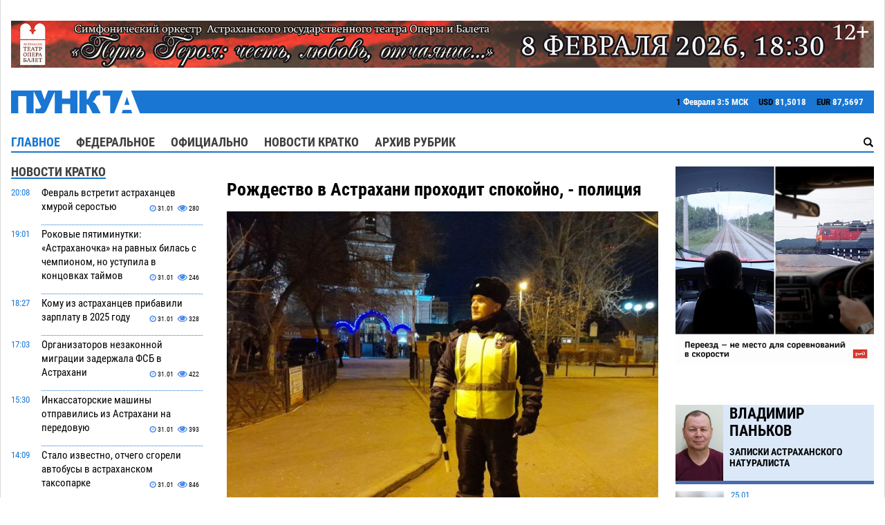

--- FILE ---
content_type: text/html; charset=UTF-8
request_url: https://punkt-a.info/news/glavnoe/rozhdestvo-v-astrakhani-prokhodit-spokoyno-politsiya
body_size: 14994
content:
<!DOCTYPE html>
<html lang="ru" style="font-size: 20px;">

<head>


	

	<meta http-equiv="Content-Type" content="text/html; charset=UTF-8" />
<meta name="robots" content="index, follow" />
<meta name="keywords" content="добровольных, которых, проводят, привлечено, порядок, астраханской, также, богослужения, области, ответственность" />
<meta name="description" content="УМВД по Астраханской области опубликовало оперсводку о происшествиях за пятницу, 6 янв" />
<script data-skip-moving="true">(function(w, d, n) {var cl = "bx-core";var ht = d.documentElement;var htc = ht ? ht.className : undefined;if (htc === undefined || htc.indexOf(cl) !== -1){return;}var ua = n.userAgent;if (/(iPad;)|(iPhone;)/i.test(ua)){cl += " bx-ios";}else if (/Windows/i.test(ua)){cl += ' bx-win';}else if (/Macintosh/i.test(ua)){cl += " bx-mac";}else if (/Linux/i.test(ua) && !/Android/i.test(ua)){cl += " bx-linux";}else if (/Android/i.test(ua)){cl += " bx-android";}cl += (/(ipad|iphone|android|mobile|touch)/i.test(ua) ? " bx-touch" : " bx-no-touch");cl += w.devicePixelRatio && w.devicePixelRatio >= 2? " bx-retina": " bx-no-retina";if (/AppleWebKit/.test(ua)){cl += " bx-chrome";}else if (/Opera/.test(ua)){cl += " bx-opera";}else if (/Firefox/.test(ua)){cl += " bx-firefox";}ht.className = htc ? htc + " " + cl : cl;})(window, document, navigator);</script>


<link href="/bitrix/cache/css/s1/new_punkt_a/page_0adbde8103123b1711d4bda01752c771/page_0adbde8103123b1711d4bda01752c771_v1.css?17666748532973" type="text/css"  rel="stylesheet" />
<link href="/bitrix/cache/css/s1/new_punkt_a/template_caf75d0f65e91e8b1f81578c56414496/template_caf75d0f65e91e8b1f81578c56414496_v1.css?176845618551598" type="text/css"  data-template-style="true" rel="stylesheet" />







<link rel="amphtml" href="https://punkt-a.info/amp_page/?ID=66449"> 
<meta property="og:type" content="article"/>
<meta name="twitter:card" content="summary_large_image" /> 
<meta name="twitter:creator" content="@punkt_a" /> 
<meta property="fb:app_id" content="965394786910912"/>
<meta property="og:title" content="Рождество в Астрахани проходит спокойно, - полиция"/>
<meta property="og:description" content="УМВД по Астраханской области опубликовало оперсводку о происшествиях за пятницу, 6 янв"/>
<meta property="og:url" content="https://punkt-a.info/news/glavnoe/rozhdestvo-v-astrakhani-prokhodit-spokoyno-politsiya"/>
<meta property="twitter:title" content="Рождество в Астрахани проходит спокойно, - полиция"/>
<meta property="twitter:description" content="УМВД по Астраханской области опубликовало оперсводку о происшествиях за пятницу, 6 янв"/>
<meta property="og:image" content="https://punkt-a.info/upload/iblock/b35/5ocylh1dqtwx7g647o8rwwcge8t6sach.jpg"/>
<meta property="og:image:width" content="721"/>
<meta property="og:image:height" content="588"/>
<meta property="vk:image" content="https://punkt-a.info/upload/iblock/b35/5ocylh1dqtwx7g647o8rwwcge8t6sach.jpg"/>
<meta property="twitter:image" content="https://punkt-a.info/upload/iblock/b35/5ocylh1dqtwx7g647o8rwwcge8t6sach.jpg"/>



	<meta name="viewport" content="width=device-width, initial-scale=1, maximum-scale=1">
	<title>
		Рождество в Астрахани проходит спокойно, - полиция	</title>
	<link rel="icon" type="image/x-icon" href="/bitrix/templates/new_punkt_a/favicon.ico" />
	<link rel="shortcut icon" href="/bitrix/templates/new_punkt_a/favicon.ico" />
	
	<!-- Yandex.RTB -->
					<!-- Yandex.RTB -->
</head>

<body>


		<div id="wrapsite">
		<!-- Wrapsite -->
							<div class="top_banner ">
									<a href="https://www.astoperahouse.ru/affiche/3802?utm_source=punkt_a&utm_medium=banner&utm_campaign=konzert_8%2F02" target="_blank"><img src="/upload/iblock/40c/kpxv256hub927qm80b4s6kyibcctdhes.jpg" alt="" /></a>
							</div>
						
			
				<!-- Header -->
		<header id="header">
			<div class="logo">
				<a href="/"><img src="/bitrix/templates/new_punkt_a/img/logoc.png" alt="" /></a>
				<div class="right_line">
					<div class="more_info">
						<div id="doc_time">
							<span class="day"></span>
							<span class="month"></span>
							<span class="times"></span>
						</div>

						<div class="usd_info">
							<span class="black">USD</span>
							<span class="usd"></span>
						</div>
						<div class="euro_info">
							<span class="black">EUR</span>
							<span class="eur"></span>
						</div>
						<div class="sun_info">
							<span class="temperature"></span>
							<span class="white">&nbsp;Астрахань</span>
						</div>
					</div>
				</div>
			</div>
		</header>
		<!-- /Header -->

		<div class="top_menu">

							
	<a href="/news/glavnoe"  class="item_link selected ">Главное</a>	
	<a href="/news/federalnoe"  class="item_link ">Федеральное</a>	
	<a href="/news/oficialno"  class="item_link ">Официально</a>	
	<a href="/news/novosti-kratko"  class="item_link ">Новости кратко</a>	
	<a href="/archive-news/"  class="item_link ">Архив рубрик</a>	


			

			<div class="search">
<form action="/search/">
		<input name="q" value="" class="search_suggest" placeholder="Поиск по сайту" type="text" autocomplete="off">
		<div class="search_btn"></div>
</form>
</div>
		</div>

						<div class="main_section">
			<!-- Main_section -->
			<div class="content">
				<!-- Content -->

										<div class="left_block main_left_block">
						
						<!--noindex-->
	<h5 class="line"><span>Новости кратко</span></h5>

<div class="short_news">
            <div class="item" data-lastdate="31.01.2026 20:08:12">
            <div class="date">20:08</div>
            <div class="more_info"><a href="/news/novosti-kratko/fevral-vstretit-astrakhantsev-khmuroy-serostyu"><span>Февраль встретит астраханцев хмурой серостью</span></a>

                <div class="date_info">
                    <div class="day">31.01</div>
                    <div class="view" id="view_87214">
                        <!--'start_frame_cache_view_87214'-->                        280                        <!--'end_frame_cache_view_87214'-->                    </div>
                </div>

            </div>

        </div>
                <div class="item" data-lastdate="31.01.2026 19:01:48">
            <div class="date">19:01</div>
            <div class="more_info"><a href="/news/novosti-kratko/rokovye-pyatiminutki-astrakhanochka-na-ravnykh-bilas-s-chempionom-no-ustupila-v-kontsovkakh-taymov"><span>Роковые пятиминутки: «Астраханочка» на равных билась с чемпионом, но уступила в концовках таймов</span></a>

                <div class="date_info">
                    <div class="day">31.01</div>
                    <div class="view" id="view_87215">
                        <!--'start_frame_cache_view_87215'-->                        246                        <!--'end_frame_cache_view_87215'-->                    </div>
                </div>

            </div>

        </div>
                <div class="item" data-lastdate="31.01.2026 18:27:16">
            <div class="date">18:27</div>
            <div class="more_info"><a href="/news/novosti-kratko/komu-iz-astrakhantsev-pribavili-zarplatu-v-2025-godu"><span>Кому из астраханцев прибавили зарплату в 2025 году</span></a>

                <div class="date_info">
                    <div class="day">31.01</div>
                    <div class="view" id="view_87213">
                        <!--'start_frame_cache_view_87213'-->                        328                        <!--'end_frame_cache_view_87213'-->                    </div>
                </div>

            </div>

        </div>
                <div class="item" data-lastdate="31.01.2026 17:03:19">
            <div class="date">17:03</div>
            <div class="more_info"><a href="/news/novosti-kratko/organizatorov-nezakonnoy-migratsii-zaderzhala-fsb-v-astrakhani"><span>Организаторов незаконной миграции задержала ФСБ в Астрахани</span></a>

                <div class="date_info">
                    <div class="day">31.01</div>
                    <div class="view" id="view_87212">
                        <!--'start_frame_cache_view_87212'-->                        422                        <!--'end_frame_cache_view_87212'-->                    </div>
                </div>

            </div>

        </div>
                <div class="item" data-lastdate="31.01.2026 15:30:15">
            <div class="date">15:30</div>
            <div class="more_info"><a href="/news/novosti-kratko/inkassatorskie-mashiny-otpravilis-iz-astrakhani-na-peredovuyu"><span>Инкассаторские машины отправились из Астрахани на передовую</span></a>

                <div class="date_info">
                    <div class="day">31.01</div>
                    <div class="view" id="view_87211">
                        <!--'start_frame_cache_view_87211'-->                        393                        <!--'end_frame_cache_view_87211'-->                    </div>
                </div>

            </div>

        </div>
                <div class="item" data-lastdate="31.01.2026 14:09:03">
            <div class="date">14:09</div>
            <div class="more_info"><a href="/news/novosti-kratko/stalo-izvestno-otchego-sgoreli-avtobusy-v-astrakhanskom-taksoparke"><span>Стало известно, отчего сгорели автобусы в астраханском таксопарке</span></a>

                <div class="date_info">
                    <div class="day">31.01</div>
                    <div class="view" id="view_87210">
                        <!--'start_frame_cache_view_87210'-->                        846                        <!--'end_frame_cache_view_87210'-->                    </div>
                </div>

            </div>

        </div>
                <div class="item" data-lastdate="31.01.2026 12:59:52">
            <div class="date">12:59</div>
            <div class="more_info"><a href="/news/novosti-kratko/tri-guslyara-i-organ-v-astrakhanskom-kostele-proydet-neobychnyy-kontsert"><span>Три гусляра и орган – в астраханском костеле пройдет необычный концерт</span></a>

                <div class="date_info">
                    <div class="day">31.01</div>
                    <div class="view" id="view_87209">
                        <!--'start_frame_cache_view_87209'-->                        262                        <!--'end_frame_cache_view_87209'-->                    </div>
                </div>

            </div>

        </div>
                <div class="item" data-lastdate="31.01.2026 12:02:46">
            <div class="date">12:02</div>
            <div class="more_info"><a href="/news/novosti-kratko/astrakhantsa-budut-sudit-za-detskuyu-pornografiyu-i-razvratnye-deystviya-s-maloletney"><span>Астраханца будут судить за детскую порнографию и развратные действия с малолетней</span></a>

                <div class="date_info">
                    <div class="day">31.01</div>
                    <div class="view" id="view_87208">
                        <!--'start_frame_cache_view_87208'-->                        653                        <!--'end_frame_cache_view_87208'-->                    </div>
                </div>

            </div>

        </div>
                <div class="item" data-lastdate="31.01.2026 10:57:29">
            <div class="date">10:57</div>
            <div class="more_info"><a href="/news/novosti-kratko/sud-ostavil-v-sile-prigovor-po-delu-o-khishchenii-i-zhestokom-obrashchenii-v-astrakhanskom-priyute-d"><span>Суд оставил в силе приговор по делу о хищении и жестоком обращении в астраханском приюте для собак</span></a>

                <div class="date_info">
                    <div class="day">31.01</div>
                    <div class="view" id="view_87207">
                        <!--'start_frame_cache_view_87207'-->                        352                        <!--'end_frame_cache_view_87207'-->                    </div>
                </div>

            </div>

        </div>
                <div class="item" data-lastdate="31.01.2026 08:59:40">
            <div class="date">08:59</div>
            <div class="more_info"><a href="/news/novosti-kratko/konkurs-videorolikov-ob-ivane-vasileviche-obyavlen-v-astrakhani"><span>Конкурс видеороликов об Иване Васильевиче объявлен в Астрахани</span></a>

                <div class="date_info">
                    <div class="day">31.01</div>
                    <div class="view" id="view_87202">
                        <!--'start_frame_cache_view_87202'-->                        284                        <!--'end_frame_cache_view_87202'-->                    </div>
                </div>

            </div>

        </div>
                <div class="item" data-lastdate="30.01.2026 17:47:55">
            <div class="date">17:47</div>
            <div class="more_info"><a href="/news/novosti-kratko/astrakhanskie-tamozhenniki-i-shkolniki-peredali-svoi-dary-voinam-svo"><span>Астраханские таможенники и школьники передали свои дары воинам СВО</span></a>

                <div class="date_info">
                    <div class="day">30.01</div>
                    <div class="view" id="view_87201">
                        <!--'start_frame_cache_view_87201'-->                        387                        <!--'end_frame_cache_view_87201'-->                    </div>
                </div>

            </div>

        </div>
                <div class="item" data-lastdate="30.01.2026 17:15:04">
            <div class="date">17:15</div>
            <div class="more_info"><a href="/news/novosti-kratko/astrakhanskaya-zima-raskvasilas"><span>Астраханская зима расквасилась</span></a>

                <div class="date_info">
                    <div class="day">30.01</div>
                    <div class="view" id="view_87199">
                        <!--'start_frame_cache_view_87199'-->                        613                        <!--'end_frame_cache_view_87199'-->                    </div>
                </div>

            </div>

        </div>
                <div class="item" data-lastdate="30.01.2026 16:40:13">
            <div class="date">16:40</div>
            <div class="more_info"><a href="/news/novosti-kratko/sayt-rasprostranyayushchiy-dannye-bolee-1-2-mln-chelovek-zablokiroval-astrakhanskiy-sud-"><span>Сайт, распространяющий данные более 1,2 млн человек, заблокировал астраханский суд </span></a>

                <div class="date_info">
                    <div class="day">30.01</div>
                    <div class="view" id="view_87198">
                        <!--'start_frame_cache_view_87198'-->                        503                        <!--'end_frame_cache_view_87198'-->                    </div>
                </div>

            </div>

        </div>
                <div class="item" data-lastdate="30.01.2026 16:09:04">
            <div class="date">16:09</div>
            <div class="more_info"><a href="/news/novosti-kratko/marokkanka-otlichnitsa-agmu-smenila-grazhdanstvo-i-budet-rabotat-vrachom-v-astrakhani"><span>Марокканка-отличница АГМУ сменила гражданство и будет работать врачом в Астрахани</span></a>

                <div class="date_info">
                    <div class="day">30.01</div>
                    <div class="view" id="view_87197">
                        <!--'start_frame_cache_view_87197'-->                        498                        <!--'end_frame_cache_view_87197'-->                    </div>
                </div>

            </div>

        </div>
                <div class="item" data-lastdate="30.01.2026 15:26:24">
            <div class="date">15:26</div>
            <div class="more_info"><a href="/news/novosti-kratko/zatonuvshiy-barkas-otrezal-ot-mira-astrakhanskoe-selo"><span>Затонувший баркас отрезал от мира астраханское село</span></a>

                <div class="date_info">
                    <div class="day">30.01</div>
                    <div class="view" id="view_87196">
                        <!--'start_frame_cache_view_87196'-->                        1687                        <!--'end_frame_cache_view_87196'-->                    </div>
                </div>

            </div>

        </div>
                <div class="item" data-lastdate="30.01.2026 13:57:34">
            <div class="date">13:57</div>
            <div class="more_info"><a href="/news/novosti-kratko/v-odnom-iz-astrakhanskikh-rechnykh-portov-politsiya-nakryla-nelegalov"><span>В одном из астраханских речных портов полиция накрыла нелегалов</span></a>

                <div class="date_info">
                    <div class="day">30.01</div>
                    <div class="view" id="view_87193">
                        <!--'start_frame_cache_view_87193'-->                        615                        <!--'end_frame_cache_view_87193'-->                    </div>
                </div>

            </div>

        </div>
            <a href="javascript:;" class="add_short_news link">Загрузить еще</a>
</div>


	<div class="dotted_line"></div>
	<a class="archive_link" href="/news/novosti-kratko">Читать архив новостей</a>
	<div class="margin_bottom"></div>
	<!-- Yandex.RTB R-A-202850-7 -->
		<div id="yandex_rtb_R-A-202850-7"></div>
			<!-- Yandex.RTB R-A-202850-7 -->
	
		
	
	
	<div class="clear"></div>
	

	<div class="sidebar">
	<br>
	<!-- Composite Start --> <div id="M415217ScriptRootC1104367"> </div>  <!-- Composite End -->
	<br>
	</div>





	<div class="sidebar">
		
		
	</div>


	<div class="sidebar">
		
		
	</div>


	

	<div class="sidebar">		
			
		

		<div class="in_big_family__block">
		<div class="in_big_family__avatar"></div>
		<div class="in_big_family__info">
			<h2>Вероника Иошко</h2>
			<h3>В большой семье</h3>
		</div>
	</div>
	<div class="interview_block">
					

			<div class="item">
				<a href="/news/glavnoe/v-bolshoy-seme-astrakhan-vstrechaet-dary-volkhvov" class="img"><img src="/upload/resize_cache/iblock/9d9/70_70_2/1mkwtcls7lkk6tdqtr9px4be9xr7p84u.jpg"  alt="В большой семье. Астрахань встречает Дары волхвов"></a>
				<div class="more_info">
					<div class="date">07.01</div>
					<a href="/news/glavnoe/v-bolshoy-seme-astrakhan-vstrechaet-dary-volkhvov"><span>В большой семье. Астрахань встречает Дары волхвов</span></a>
				</div>


			</div>
					

			<div class="item">
				<a href="/news/glavnoe/v-bolshoy-seme-kto-poet-v-tserkovnom-khore" class="img"><img src="/upload/resize_cache/iblock/a17/70_70_2/tlaok4sm0jzb4k1k6q7vphukwfvrtsca.jpg"  alt="В большой семье. Кто поет в церковном хоре"></a>
				<div class="more_info">
					<div class="date">14.10</div>
					<a href="/news/glavnoe/v-bolshoy-seme-kto-poet-v-tserkovnom-khore"><span>В большой семье. Кто поет в церковном хоре</span></a>
				</div>


			</div>
					

			<div class="item">
				<a href="/news/glavnoe/v-bolshoy-seme-8-tonnyy-kupol-uvenchal-stroyashchiysya-khram-v-astrakhani" class="img"><img src="/upload/resize_cache/iblock/df4/70_70_2/wykj3jlqnlq83w70veyqzkw3zn6yb68z.jpg"  alt="В большой семье. 8-тонный купол увенчал строящийся храм в Астрахани"></a>
				<div class="more_info">
					<div class="date">25.07</div>
					<a href="/news/glavnoe/v-bolshoy-seme-8-tonnyy-kupol-uvenchal-stroyashchiysya-khram-v-astrakhani"><span>В большой семье. 8-тонный купол увенчал строящийся храм в Астрахани</span></a>
				</div>


			</div>
			</div>


	<a class="archive_link" href="/in_big_family/">Архив</a>
	</div>


	<div class="soc_block">
		<h5 class="line"><span>Социальные сети</span></h5>


		<ul class="social-icons-5">
			<li><a href="https://vk.com/punkt_a" target="_blank"><i class="fa fa-vk"></i></a></li>
			<li><a href="https://ok.ru/profile/564570635178" target="_blank"><i class="fa fa-odnoklassniki"></i></a></li>
									<li><a href="https://t.me/real_punkta" target="_blank"><i class="fa fa-telegram"></i></a></li>
					</ul>
	</div>




	


	
	<!--/noindex-->
												
						</div>


						<div class="center_block main_center_block  exclusive_slider_block ">

							

						

<div id="movie_video"></div> 
<!-- Single -->
<div class="column-two-third single detail-news-page" itemscope itemtype="http://schema.org/Article">

	<h1 class='main-title' itemprop="headline">Рождество в Астрахани проходит спокойно, - полиция</h1>
	<span itemprop="author" style="display: none;">ПУНКТ-А</span>
	<span itemprop="mainEntityOfPage" style="display: none;">https://punkt-a.info/news/glavnoe/rozhdestvo-v-astrakhani-prokhodit-spokoyno-politsiya</span>

	<div itemprop="publisher" style="display: none;" itemscope itemtype="https://schema.org/Organization">
		<meta itemprop="name" content="ПУНКТ-А">
		<meta itemprop="telephone" content="+7-908-616-0293">
		<meta itemprop="address" content="414040, г. Астрахань, ул. Чайковского, д. 6">
		<span itemprop="logo" itemscope itemtype="https://schema.org/ImageObject">
			<img class="itemprops" itemprop="url image" width="189" height="33" src="https://punkt-a.info/bitrix/templates/new_punkt_a/img/logoc.png" alt="Пункт-А" />
			<meta itemprop="width" content="189">
			<meta itemprop="height" content="33">
		</span>
	</div>


	
			
		<div class="img-detail" style="width:100%">
			<figure>
				<img class="detail_picture" itemprop="image" src="/upload/iblock/f8b/rlw3gr5jtjgd23715ru85ihqau775o4x.jpg" width="721" height="588" alt="Рождество в Астрахани проходит спокойно, - полиция" title="Рождество в Астрахани проходит спокойно, - полиция" />
			</figure>
		</div>
	
		<div style="display: none;"  datetime="2023-01-07T14:10:57+04:00" itemprop="datePublished">2023-01-07T14:10:57+04:00</div>
	<div class="meta" datetime="2023-01-07 14:10:57">07-01-2023 \\ Просмотров (<span id="show_count">541</span>)</div>
	<div style="display: none;" itemprop="dateModified" datetime="2023-01-07 14:10:57">07-01-2023</div>
	<div class="clear"></div>
    <br style="clear:both; display:block; widht:100%">
			<div class="text" style="font-size: 17px" itemprop="description">
    	<div class="img-detail" style="display:none">
			<figure>
				<img class="detail_picture" itemprop="image" src="/upload/iblock/f8b/rlw3gr5jtjgd23715ru85ihqau775o4x.jpg" width="721" height="588" alt="Рождество в Астрахани проходит спокойно, - полиция" title="Рождество в Астрахани проходит спокойно, - полиция" />
			</figure>
		</div>
			<b>УМВД по Астраханской области опубликовало оперсводку о происшествиях за пятницу, 6 января, а также ночь на субботу, 7 января.&nbsp;В разгар рождественских праздников более пятисот сотрудников органов внутренних дел, Росгвардии, а также представителей добровольных народных дружин и казачества обеспечивали общественный порядок. И работы было немало: в</b><b>&nbsp;42 населенных пунктах региона прошли 68 вечерних и ночных богослужений в церквях и храмах, в которых приняли участие более 8500 астраханцев.&nbsp;</b><b>7 января утренние богослужения проводят в 24 храмах области. Там общественный порядок также обеспечивается полицией и приданными силами.</b><br>
 <br>
 104 гражданина привлечено к административной ответственности. В&nbsp;том числе 20 – за употребление алкоголя и появление в состоянии опьянения в общественных местах. 4 правонарушителя оказали неповиновение полицейским.<br>
 <br>
 На территории области зафиксировано 29 ДТП, в которых пострадали 2 человека. 220 водителей были привлечены к административной ответственности за нарушения правил дорожного движения, из них 8 - за управление транспортными средствами в состоянии алкогольного опьянения, либо отказ от прохождения обязательного медицинского освидетельствования. 3 автолюбителям грозит уже уголовная ответственность по статье 264 УК РФ «Нарушение правил дорожного движения и эксплуатации транспортных средств».<br>
 <br>
 <figure><img width="717" src="https://content.foto.my.mail.ru/list/tayako/4/h-5768.jpg" height="500"></figure><br>
Что же касается других преступлений, то в&nbsp;Рождественский сочельник и Рождественскую ночь в полицию поступило 522 сообщений о происшествиях и правонарушениях, в том числе 29 сообщений о преступлениях. По горячим следам раскрыто 11 из них.&nbsp;Так, шесть граждан сообщили о том, что стали жертвами дистанционных мошенничеств и краж: нанесенный ущерб составил 263638 рублей. Мошенники, вновь используя мессенджеры, представлялись менеджерами популярных интернет-магазинов и под предлогом заработка денежных средств на продвижении/перепродаже товаров компании и инвестировании в их развитие похищали средства астраханцев.<br>		</div>
		<br /><br />
	
<!-- 


-->



<div id="share">
<div class="ya-share2" data-services="vkontakte,odnoklassniki,moimir,gplus,lj,telegram" data-counter=""></div>
</div>

		
	<div class="clear"></div>
	
	<div class="relatednews">
		<ntvk id="v8wju0AqDA"></ntvk>
	</div>




	<div class="clear"></div>
		<br><br>
	<div>
		<h5 class="line"><span>Новости СМИ2</span></h5>
		<div id="unit_88228"><a href="http://smi2.ru/">Новости smi2.ru</a></div>
			</div>


	<!--div class="relatednews">

		<div id="grf_punkt-ainfo"></div>
	</div-->








<!-- Yandex.RTB R-A-202850-1 -->
	<div id="yandex_rtb_R-A-202850-1"></div>
		<br><br>








	    	



	</div>
<!-- /Single -->


					
                    </div> 
                    
                    
                                        
                    
                    
                    
                    
                    
					<div class="right_block">
                        <!--noindex-->
												
													<div class="banner">
    	<div class="one_b">
		<a href="https://www.rzd.ru/"  target="_blank" rel="nofollow"><img src="/upload/resize_cache/iblock/f28/420_630_1/2e1rcwsdup9nhrlfa251o2f7xns5f83l.jpg"  alt="РЖД"  title=""></a>
	</div>
</div>


                        

						                        
						
						

												<!-- Yandex.RTB R-A-202850-6 -->
							<div id="yandex_rtb_R-A-202850-6"></div>
													<!-- Yandex.RTB R-A-202850-6 -->
						<div class="sidebar">
						<!-- Composite Start --> <div id="M415217ScriptRootC1104370"> </div>  <!-- Composite End -->

						<br>
						</div>



						
						
						<div class="sidebar">		
													
							

		<div class="naturelist__block">
		<div class="naturelist__avatar"></div>
		<div class="naturelist__info">
			<h2>Владимир Паньков</h2>
			<h3>Записки астраханского натуралиста</h3>
		</div>
	</div>
	<div class="interview_block">
					

			<div class="item">
				<a href="/news/glavnoe/zapiski-astrakhanskogo-naturalista-vy-slykhali-kak-poyut-drozdy" class="img"><img src="/upload/resize_cache/iblock/c9a/70_70_2/b1anaei4f03zyk3oj7k6j4z4mubvk7ny.jpg" alt="Записки астраханского натуралиста. Вы слыхали, как поют дрозды?"></a>
				<div class="more_info">
					<div class="date">25.01</div>
					<a href="/news/glavnoe/zapiski-astrakhanskogo-naturalista-vy-slykhali-kak-poyut-drozdy"><span >Записки астраханского натуралиста. Вы слыхали, как поют дрозды?</span></a>
				</div>


			</div>
					

			<div class="item">
				<a href="/news/glavnoe/zapiski-astrakhanskogo-naturalista-kto-ostalsya-zimovat-" class="img"><img src="/upload/resize_cache/iblock/21b/70_70_2/ldfjzfc0b7mhcyd2gdrcyrzaz1c9ngt3.jpg" alt="Записки астраханского натуралиста. Кто остался зимовать?"></a>
				<div class="more_info">
					<div class="date">18.01</div>
					<a href="/news/glavnoe/zapiski-astrakhanskogo-naturalista-kto-ostalsya-zimovat-"><span >Записки астраханского натуралиста. Кто остался зимовать?</span></a>
				</div>


			</div>
					

			<div class="item">
				<a href="/news/glavnoe/zapiski-astrakhanskogo-naturalista-yastreb-perepelyatnik-sanitar-gorodskikh-dzhungley" class="img"><img src="/upload/resize_cache/iblock/941/70_70_2/j31282fhcgm8jsn5q8rntsybo1hu0rq2.jpg" alt="Записки астраханского натуралиста. Ястреб-перепелятник, санитар городских джунглей"></a>
				<div class="more_info">
					<div class="date">11.01</div>
					<a href="/news/glavnoe/zapiski-astrakhanskogo-naturalista-yastreb-perepelyatnik-sanitar-gorodskikh-dzhungley"><span >Записки астраханского натуралиста. Ястреб-перепелятник, санитар городских джунглей</span></a>
				</div>


			</div>
			</div>


	<a class="archive_link" href="/naturalist/">Архив</a>
						</div>
						
						                        
												
						<div class="sidebar">	
                                                
						
<h5 class="line"><span>Интервью</span></h5>
<div class="interview_block">
	
	
	<div class="item">
		<a href="/news/glavnoe/i-o-direktora-kaspiyskogo-morskogo-nauchno-issledovatelskogo-tsentra-o-yubilee-instituta-ego-zadacha" class="img"><img src="/upload/resize_cache/iblock/d78/70_70_2/knwzz1esdecqkzs0revxlle4ntyvax5q.jpg"  alt="И.о. директора Каспийского морского научно-исследовательского центра – о юбилее института, его задачах и падении уровня Каспия"></a>
		<div class="more_info">
			<div class="date">15.09</div>		
			<a href="/news/glavnoe/i-o-direktora-kaspiyskogo-morskogo-nauchno-issledovatelskogo-tsentra-o-yubilee-instituta-ego-zadacha"><span >И.о. директора Каспийского морского научно-исследовательского центра – о юбилее института, его задачах и падении уровня Каспия</span></a>
		</div>



	</div>
	
	
	<div class="item">
		<a href="/news/glavnoe/v-bolshoy-seme-mezhetnicheskiy-brak-poisk-tretey-kultury" class="img"><img src="/upload/resize_cache/iblock/328/70_70_2/3yuzj65egp9eacjepakcui571tgu3hgv.jpg"  alt="В большой семье. Межэтнический брак: поиск «третьей» культуры"></a>
		<div class="more_info">
			<div class="date">30.05</div>		
			<a href="/news/glavnoe/v-bolshoy-seme-mezhetnicheskiy-brak-poisk-tretey-kultury"><span >В большой семье. Межэтнический брак: поиск «третьей» культуры</span></a>
		</div>



	</div>
	
	
	<div class="item">
		<a href="/news/glavnoe/yuriy-savenkov-glavnoe-sokhranit-estestvennuyu-sredu" class="img"><img src="/upload/resize_cache/iblock/5c3/70_70_2/frtph6v6lvivqwpcyrlb4innhvsdu6b9.jpg"  alt="Юрий Савенков:  Главное – сохранить естественную среду"></a>
		<div class="more_info">
			<div class="date">17.04</div>		
			<a href="/news/glavnoe/yuriy-savenkov-glavnoe-sokhranit-estestvennuyu-sredu"><span >Юрий Савенков:  Главное – сохранить естественную среду</span></a>
		</div>



	</div>
</div>


<a class="archive_link" href="/interview/">Архив</a>
						</div>
						
												
						<div class="sidebar">
                        
                        
                        
						<h5 class="line"><span>Постоянные авторы</span></h5>
<div class="authors_block">
	
	
	<div class="item">
		<a href="/news/glavnoe/chem-zhili-v-yanvare-astrakhantsy-shumno-sochetalis"><span >Чем жили. В январе астраханцы шумно сочетались</span></a>
		<div class="date">31.01</div>		
		Январь на Руси завсегда был месяцем, как говорили, «гуленым». Рождественские и святочные гуляния проходили настолько колоритно и масштабно, что вдохно...


	</div>
	
	
	<div class="item">
		<a href="/news/glavnoe/chem-zhili-kak-astrakhanskie-ablakaty-spravedlivost-vosstanavlivali"><span >Чем жили. Как астраханские «аблакаты» справедливость восстанавливали</span></a>
		<div class="date">24.01</div>		
		Листая старые астраханские газеты рубежа XIX-XX веков невольно обращаешь внимание на различные профессии того периода, точнее — на профессиональные ти...


	</div>
	
	
	<div class="item">
		<a href="/news/glavnoe/chem-zhili-iz-2026-go-v-1926-y-astrakhanskaya-guberniya-100-let-nazad"><span >Чем жили. Из 2026-го - в 1926-й: Астраханская губерния 100 лет назад</span></a>
		<div class="date">13.01</div>		
		Наступил 2026 год - и это, как говорится, медицинский факт. И мы сегодня решили, что это вполне достойный повод углубить нашу рубрику «Чем жили». Напр...


	</div>
</div>


<a class="archive_link" href="/authors/">Архив</a>
						</div>

												
						<div class="sidebar">
                                                
												</div>
						
												
						
                        
                        <div class="calendar">
                            <div class="cal_title">
                                <div class="arrow"><img src="/bitrix/templates/new_punkt_a/img/calendar_left_arrow.png" alt=""></div>
                                <div class="text"></div>
                                <div class="arrow"><img src="/bitrix/templates/new_punkt_a/img/calendar_right_arrow.png" alt=""></div>
                            </div>
                            <table id="calendar2">
                              <thead>
                                <tr><td>Пн</td><td>Вт</td><td>Ср</td><td>Чт</td><td>Пт</td><td>Сб</td><td>Вс</td>
                              <tbody>
                            </table>
                        </div>


						<!--/noindex-->

					</div>
				
				</div> <!-- /Content -->
			</div> <!-- /Main_section -->
			
					
						
					
						
			<div class="bottom_line"></div>
			
			<div class="bottom_section"> 
				<div class="content"> 				
					<div class="left_block">
					<div class="title">Навигация</div>
					
					
<div class="bottom_menu">
	
		<a href="/news/glavnoe" class="item_link">Главное</a>
	
		<a href="/news/federalnoe" class="item_link">Федеральное</a>
	
		<a href="/news/oficialno" class="item_link">Официально</a>
	
		<a href="/news/novosti-kratko" class="item_link">Новости кратко</a>
	
		<a href="/archive-news/" class="item_link">Архив рубрик</a>
</div>
					
					
					</div>
					<div class="center_block">
					<div class="title">Важно!</div>
					Использование материалов, размещенных на информационно-новостном ресурсе «ПУНКТ-А», допускается ТОЛЬКО С РАЗМЕЩЕНИЕМ АКТИВНОЙ ГИПЕРСЫЛКИ. Перед чтением материалов сайта "ПУНКТ-А" проконсультируйтесь с юристом и врачом, по возможности ознакомьтесь с инструкцией по применению всех упомянутых товаров и услуг; имеются противопоказания. Комментарии читателей сайта размещаются без предварительного редактирования. Редакция оставляет за собой право удалить их с сайта или отредактировать, если указанные сообщения содержат ненормативную лексику, оскорбления, призывы к насилию, являются злоупотреблением свободой массовой информации или нарушением иных требований закона. Материалы с плашками "Новости компаний", "Промо", "Партнерский материал", "Политические новости", "Пресс - релиз" публикуются на правах рекламы.					
					</div> 
					<div class="right_block">
						<div class="title">Инфо</div>
						<p>
	 СМИ СЕТЕВОЕ ИЗДАНИЕ ИНФОРМАЦИОННО-НОВОСТНОЙ РЕСУРС "ПУНКТ-А" (свидетельство Роскомнадзора ЭЛ № ФС 77 – 67475 от 18.10.2016 г.)<br>
	 Учредитель - главный редактор Варначкин А. А.<br>
	Телефон редакции. +7-908-616-0293.<br>
	 E-mail редакции: <a href="mailto:punkt-a@mail.ru">punkt20102010@gmail.com</a>
</p>					</div>
				
				</div> 
			</div> 
			
			<div class="js_metrics">		

				
                <a href="http://thebeagle.ru" class="bgllog" target="_blank"><img src="/bitrix/templates/new_punkt_a/img/bgllog.png" alt="Бигль"></a>
				
			</div>
			
		</div> <!-- /Wrapsite -->
		
		<div class="footer">
            <div class="content">
                <a href="/" class="footer_logo"><img src="/bitrix/templates/new_punkt_a/img/logoc.png"  alt=""></a>
                <span>
					Сopyright 2010-2025. Все права защищены					</span>
                <div class="plus18"><img src="/bitrix/templates/new_punkt_a/img/log18.png"  alt=""></div>
            </div>
		</div>
        
        
 					<link href="/bitrix/templates/new_punkt_a/css/jquery.bxslider.css" rel="stylesheet">
	<link rel="stylesheet" href="/bitrix/templates/new_punkt_a/css/font-awesome-4.7.0/css/font-awesome.css" />
		
	<!-- Google Tag Manager -->
		<!-- End Google Tag Manager -->

		

	<!-- Google Tag Manager (noscript) -->
	<noscript><iframe src="https://www.googletagmanager.com/ns.html?id=GTM-5JMLLHP"
	height="0" width="0" style="display:none;visibility:hidden"></iframe></noscript>
	<!-- End Google Tag Manager (noscript) -->

	<script>if(!window.BX)window.BX={};if(!window.BX.message)window.BX.message=function(mess){if(typeof mess==='object'){for(let i in mess) {BX.message[i]=mess[i];} return true;}};</script>
<script>(window.BX||top.BX).message({"JS_CORE_LOADING":"Загрузка...","JS_CORE_NO_DATA":"- Нет данных -","JS_CORE_WINDOW_CLOSE":"Закрыть","JS_CORE_WINDOW_EXPAND":"Развернуть","JS_CORE_WINDOW_NARROW":"Свернуть в окно","JS_CORE_WINDOW_SAVE":"Сохранить","JS_CORE_WINDOW_CANCEL":"Отменить","JS_CORE_WINDOW_CONTINUE":"Продолжить","JS_CORE_H":"ч","JS_CORE_M":"м","JS_CORE_S":"с","JSADM_AI_HIDE_EXTRA":"Скрыть лишние","JSADM_AI_ALL_NOTIF":"Показать все","JSADM_AUTH_REQ":"Требуется авторизация!","JS_CORE_WINDOW_AUTH":"Войти","JS_CORE_IMAGE_FULL":"Полный размер"});</script><script src="/bitrix/js/main/core/core.min.js?1742345931225353"></script><script>BX.Runtime.registerExtension({"name":"main.core","namespace":"BX","loaded":true});</script>
<script>BX.setJSList(["\/bitrix\/js\/main\/core\/core_ajax.js","\/bitrix\/js\/main\/core\/core_promise.js","\/bitrix\/js\/main\/polyfill\/promise\/js\/promise.js","\/bitrix\/js\/main\/loadext\/loadext.js","\/bitrix\/js\/main\/loadext\/extension.js","\/bitrix\/js\/main\/polyfill\/promise\/js\/promise.js","\/bitrix\/js\/main\/polyfill\/find\/js\/find.js","\/bitrix\/js\/main\/polyfill\/includes\/js\/includes.js","\/bitrix\/js\/main\/polyfill\/matches\/js\/matches.js","\/bitrix\/js\/ui\/polyfill\/closest\/js\/closest.js","\/bitrix\/js\/main\/polyfill\/fill\/main.polyfill.fill.js","\/bitrix\/js\/main\/polyfill\/find\/js\/find.js","\/bitrix\/js\/main\/polyfill\/matches\/js\/matches.js","\/bitrix\/js\/main\/polyfill\/core\/dist\/polyfill.bundle.js","\/bitrix\/js\/main\/core\/core.js","\/bitrix\/js\/main\/polyfill\/intersectionobserver\/js\/intersectionobserver.js","\/bitrix\/js\/main\/lazyload\/dist\/lazyload.bundle.js","\/bitrix\/js\/main\/polyfill\/core\/dist\/polyfill.bundle.js","\/bitrix\/js\/main\/parambag\/dist\/parambag.bundle.js"]);
</script>
<script>(window.BX||top.BX).message({"LANGUAGE_ID":"ru","FORMAT_DATE":"DD.MM.YYYY","FORMAT_DATETIME":"DD.MM.YYYY HH:MI:SS","COOKIE_PREFIX":"BITRIX_SM","SERVER_TZ_OFFSET":"14400","UTF_MODE":"Y","SITE_ID":"s1","SITE_DIR":"\/","USER_ID":"","SERVER_TIME":1769904313,"USER_TZ_OFFSET":0,"USER_TZ_AUTO":"Y","bitrix_sessid":"04a2bfec1684a319af7d24a6c194d319"});</script><script>BX.setJSList(["\/bitrix\/templates\/new_punkt_a\/components\/bitrix\/main.share\/.default\/script.js"]);</script>
<script>BX.setCSSList(["\/bitrix\/templates\/new_punkt_a\/components\/bitrix\/news\/new_template\/bitrix\/news.detail\/.default\/style.css","\/bitrix\/templates\/new_punkt_a\/components\/bitrix\/main.share\/.default\/style.css","\/bitrix\/templates\/new_punkt_a\/components\/bitrix\/menu\/header_menu\/style.css","\/bitrix\/templates\/new_punkt_a\/components\/bitrix\/news.list\/polk\/style.css","\/bitrix\/templates\/new_punkt_a\/components\/bitrix\/news.list\/astrakhan\/style.css","\/bitrix\/templates\/new_punkt_a\/components\/bitrix\/news.list\/in_big_family\/style.css","\/bitrix\/templates\/new_punkt_a\/components\/bitrix\/news.list\/banners\/style.css","\/bitrix\/templates\/new_punkt_a\/components\/bitrix\/news.detail\/banner\/style.css","\/bitrix\/templates\/new_punkt_a\/components\/bitrix\/news.list\/naturalist\/style.css","\/bitrix\/templates\/new_punkt_a\/components\/bitrix\/news.list\/interview\/style.css","\/bitrix\/templates\/new_punkt_a\/components\/bitrix\/news.list\/authors\/style.css","\/bitrix\/templates\/new_punkt_a\/components\/bitrix\/news.list\/letters\/style.css","\/bitrix\/templates\/new_punkt_a\/components\/bitrix\/menu\/footer_menu\/style.css","\/bitrix\/templates\/new_punkt_a\/template_styles.css"]);</script>
<script  src="/bitrix/cache/js/s1/new_punkt_a/page_73d9f5fb6a2d990966a9499dada73b0b/page_73d9f5fb6a2d990966a9499dada73b0b_v1.js?1766674853999"></script>

<script>window.yaContextCb=window.yaContextCb||[]</script>
<script src="https://yandex.ru/ads/system/context.js" async></script>
<script>window.yaContextCb.push(()=>{
		  Ya.Context.AdvManager.render({
		    renderTo: 'yandex_rtb_R-A-202850-7',
		    blockId: 'R-A-202850-7'
		  })
		})</script>
<script src="https://jsc.mgid.com/p/u/punkt-a.info.1104367.js" async></script><script src="https://vak345.com/s.js?v=665b294fb9bbb8f5a7acf91e9d8b90bd" async defer></script>





<script src="//yastatic.net/es5-shims/0.0.2/es5-shims.min.js"></script>
<script src="//yastatic.net/share2/share.js"></script>
<script>
			(function() {
				var sc = document.createElement('script');
				sc.type = 'text/javascript';
				sc.async = true;
				sc.src = '//smi2.ru/data/js/88228.js';
				sc.charset = 'utf-8';
				var s = document.getElementsByTagName('script')[0];
				s.parentNode.insertBefore(sc, s);
			}());
		</script>

<script>
		(function(w, d, n, s, t) {
			w[n] = w[n] || [];
			w[n].push(function() {
				Ya.Context.AdvManager.render({
					blockId: "R-A-202850-1",
					renderTo: "yandex_rtb_R-A-202850-1",
					async: true
				});
			});
			t = d.getElementsByTagName("script")[0];
			s = d.createElement("script");
			s.type = "text/javascript";
			s.src = "//an.yandex.ru/system/context.js";
			s.async = true;
			t.parentNode.insertBefore(s, t);
		})(this, this.document, "yandexContextAsyncCallbacks");
	</script>
<script>

//$(document).ready(function(){
$(window).load(function(){
    $("#show_count").text(541);
    console.log(541);
});

</script>


<script>window.yaContextCb.push(()=>{
							  Ya.Context.AdvManager.render({
							    renderTo: 'yandex_rtb_R-A-202850-6',
							    blockId: 'R-A-202850-6'
							  })
							})</script>
<script src="https://jsc.mgid.com/p/u/punkt-a.info.1104370.js" async></script><script src="https://ajax.googleapis.com/ajax/libs/jquery/3.1.1/jquery.min.js"></script>

<script src="/bitrix/templates/new_punkt_a/js/jquery.bxslider.js" async defer></script>
<script src="/bitrix/templates/new_punkt_a/js/main.js" async defer></script>
<script>$(window).scroll(function() {if( typeof firstScroll === 'undefined') {(function(w,d,s,l,i){w[l]=w[l]||[];w[l].push({'gtm.start':
	new Date().getTime(),event:'gtm.js'});var f=d.getElementsByTagName(s)[0],
	j=d.createElement(s),dl=l!='dataLayer'?'&l='+l:'';j.async=true;j.src=
	'https://www.googletagmanager.com/gtm.js?id='+i+dl;f.parentNode.insertBefore(j,f);
	})(window,document,'script','dataLayer','GTM-5JMLLHP');firstScroll = 1}});</script>
<script src="https://code.giraff.io/data/widget-punkt-ainfo.js"  async defer></script>
</body>
</html>

--- FILE ---
content_type: text/css
request_url: https://punkt-a.info/bitrix/cache/css/s1/new_punkt_a/page_0adbde8103123b1711d4bda01752c771/page_0adbde8103123b1711d4bda01752c771_v1.css?17666748532973
body_size: 727
content:


/* Start:/bitrix/templates/new_punkt_a/components/bitrix/news/new_template/bitrix/news.detail/.default/style.css?1552288883155*/
div.news-detail
{
	word-wrap: break-word;
}
div.news-detail img.detail_picture
{
	float:left;
	margin:0 8px 6px 1px;
}
.news-date-time
{
	color:#486DAA;
}

/* End */


/* Start:/bitrix/templates/new_punkt_a/components/bitrix/main.share/.default/style.css?15522888821724*/
a.share-switch
{
	display: block;
	width: 20px;
	height: 20px;
	background: scroll transparent url('/bitrix/templates/new_punkt_a/components/bitrix/main.share/.default/images/share.gif') center center no-repeat;
}

.share-window-parent
{
	position: relative;
}

table.bookmarks-table
{
	padding: 0px;
	height: 19px;
//	height: 18px;
}

.share-dialog
{
	z-index:1000;
	position: absolute;
	top: 0px;
}

.share-dialog-left
{
	left: 18px;	
}

.share-dialog-right
{
	right: 18px;	
}

.share-dialog-inner-left
{
	background: scroll transparent url('/bitrix/templates/new_punkt_a/components/bitrix/main.share/.default/images/background.gif') right center no-repeat;		
	padding: 0 1px 1px 4px;	
//	padding: 1px 1px 1px 4px;
}

.share-dialog-inner-right
{
	background: scroll transparent url('/bitrix/templates/new_punkt_a/components/bitrix/main.share/.default/images/background-right.gif') left center no-repeat;		
	padding: 0 4px 1px 1px;
//	padding: 1px 4px 1px 1px;
}

td.bookmarks 
{
	padding-left: 2px!important;
	padding-right: 2px!important;
	padding-top: 1px!important;	
	padding-bottom: 0px!important;
	border: none!important;
}

.bookmarks a
{
	background:none no-repeat scroll center center transparent;
	display:block;
	width:16px;	
	height:16px;
	overflow:hidden;
}

.bookmarks a.vk { background-image:url('/bitrix/templates/new_punkt_a/components/bitrix/main.share/.default/images/vk.gif'); }
.bookmarks a.facebook { background-image:url('/bitrix/templates/new_punkt_a/components/bitrix/main.share/.default/images/facebook.gif'); }
.bookmarks a.twitter { background-image:url('/bitrix/templates/new_punkt_a/components/bitrix/main.share/.default/images/twitter.gif'); }
.bookmarks a.delicious { background-image:url('/bitrix/templates/new_punkt_a/components/bitrix/main.share/.default/images/delicious.gif'); }
.bookmarks a.lj { background-image:url('/bitrix/templates/new_punkt_a/components/bitrix/main.share/.default/images/lj.gif'); }
.bookmarks a.mailru { background-image:url('/bitrix/templates/new_punkt_a/components/bitrix/main.share/.default/images/mailru.gif'); }



/*=======================*/
#share { }
#share ul { margin: 0; padding: 0; list-style: none; margin-left: 15px;}
#share ul li { display: inline-block; vertical-align: top; margin-right: 10px;}
#share ul li .twitter-share-button { width: 95px !important; }
/* End */
/* /bitrix/templates/new_punkt_a/components/bitrix/news/new_template/bitrix/news.detail/.default/style.css?1552288883155 */
/* /bitrix/templates/new_punkt_a/components/bitrix/main.share/.default/style.css?15522888821724 */


--- FILE ---
content_type: application/javascript; charset=utf-8
request_url: https://data.giraff.io/track/punkt-ainfo.js?r=&u=https%3A%2F%2Fpunkt-a.info%2Fnews%2Fglavnoe%2Frozhdestvo-v-astrakhani-prokhodit-spokoyno-politsiya&rand=0.21018466005371805&v=202601201130&vis=1&callback=cbGeo263299151&sp=b
body_size: 82
content:
cbGeo263299151({ip: "3.23.126.59", region: "US"});

--- FILE ---
content_type: application/javascript;charset=utf-8
request_url: https://smi2.ru/data/js/88228.js
body_size: 1697
content:
function _jsload(src){var sc=document.createElement("script");sc.type="text/javascript";sc.async=true;sc.src=src;var s=document.getElementsByTagName("script")[0];s.parentNode.insertBefore(sc,s);};(function(){document.getElementById("unit_88228").innerHTML="<div id=\"container_88228\"> <div class=\"header_88228\"> <span>СМИ2</span> </div> </div><style>#container_88228 { margin: 20px 0; font-family: \"Roboto Condensed\", arial, serif; } #container_88228 .header_88228 { border-bottom: 1px solid #3a609b; padding-bottom: 8px; font-weight: bold; position: relative; margin-bottom: 10px; text-transform: uppercase; } #container_88228 .header_88228 span { border-bottom: 4px solid #3a609b; padding-bottom: 7px; } #container_88228 .list-container { font-size: 0; margin-top: 20px; } #container_88228 .list-container-item { width: 140px; display: inline-block; vertical-align: top; box-sizing: border-box; margin: 0 20px 10px 0; } #container_88228 .list-container-item:last-child { margin-right: 0; } #container_88228 .list-container-item .image { display: block; border: none; width: 100%; margin-bottom: 6px; } #container_88228 .list-container-item .title { display: block; } #container_88228 .list-container-item .title a { display: block; text-decoration: none; color: #3a609b; font-size: 15px; line-height: 24px; font-weight: bold; } #container_88228 .list-container-item:hover .title a { text-decoration: underline; } #container_88228 .list-container-item .clear { clear: left; }</style>";var cb=function(){var clickTracking = "";/** * Размер страницы (количество) загружаемых элементов * * @type {number} */ var page_size = 4; /** * Максимальное количество загружаемых страниц элементов * * @type {number} */ var max_page_count = 1; /** * Родительский элемент контейнера * * @type {HTMLElement} */ var parent_element = JsAPI.Dom.getElement("container_88228"); /** * Настройки блока * * @type {*} */ var properties = undefined; /** * Callback-функция рендера содержимого элемента * * @type {function(HTMLElement, *, number)} */ var item_content_renderer = function (parent, model, index) { JsAPI.Dom.appendChild(parent, JsAPI.Dom.createDom('div', undefined, [ JsAPI.Dom.createDom('a', { 'href': model['url'], 'target': '_blank' }, JsAPI.Dom.createDom('img', { 'class': 'image', 'src': model['image'] })), JsAPI.Dom.createDom('div', 'title', JsAPI.Dom.createDom('a', { 'href': model['url'], 'target': '_blank' }, model['title'])), JsAPI.Dom.createDom('div', 'clear') ])); }; /** * Идентификатор блока * * @type {number} */ var block_id = 88228; /** * Маска требуемых параметров (полей) статей * * @type {number|undefined} */ var opt_fields = JsAPI.Dao.NewsField.TITLE | JsAPI.Dao.NewsField.IMAGE; /** * Создание list-блока */ JsAPI.Ui.ListBlock({ 'page_size': page_size, 'max_page_count': max_page_count, 'parent_element': parent_element, 'properties': properties, 'item_content_renderer': item_content_renderer, 'block_id': block_id, 'fields': opt_fields }, function (block) {}, function (reason) {});};if(!window.jsapi){window.jsapi=[];_jsload("//static.smi2.net/static/jsapi/jsapi.v5.25.25.ru_RU.js");}window.jsapi.push(cb);}());/* StatMedia */(function(w,d,c){(w[c]=w[c]||[]).push(function(){try{w.statmedia45359=new StatMedia({"id":45359,"user_id":null,"user_datetime":1769904316129,"session_id":null,"gen_datetime":1769904316130});}catch(e){}});if(!window.__statmedia){var p=d.createElement('script');p.type='text/javascript';p.async=true;p.src='https://cdnjs.smi2.ru/sm.js';var s=d.getElementsByTagName('script')[0];s.parentNode.insertBefore(p,s);}})(window,document,'__statmedia_callbacks');/* /StatMedia */

--- FILE ---
content_type: application/javascript
request_url: https://smi2.ru/counter/settings?payload=CK_iAhjhvZK0wTM6JDhlNGUxYzNjLWY2YWEtNGExZi1hY2VjLWJiMjFkZjYxMjYyMw&cb=_callbacks____0ml2zc03q
body_size: 1506
content:
_callbacks____0ml2zc03q("[base64]");